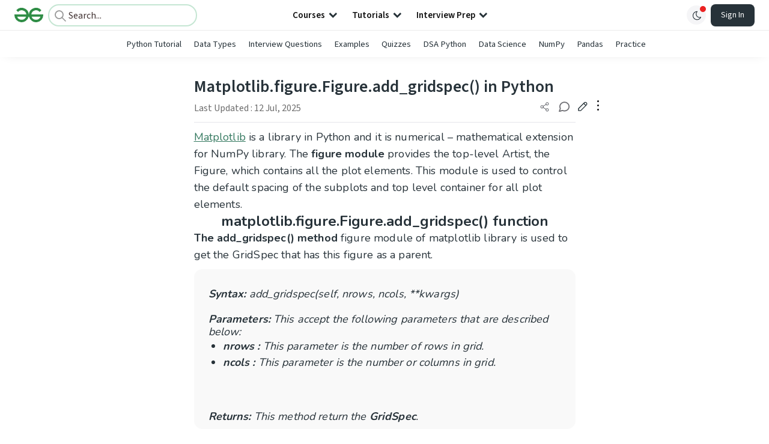

--- FILE ---
content_type: text/html; charset=utf-8
request_url: https://www.google.com/recaptcha/api2/anchor?ar=1&k=6LdMFNUZAAAAAIuRtzg0piOT-qXCbDF-iQiUi9KY&co=aHR0cHM6Ly93d3cuZ2Vla3Nmb3JnZWVrcy5vcmc6NDQz&hl=en&type=image&v=PoyoqOPhxBO7pBk68S4YbpHZ&theme=light&size=invisible&badge=bottomright&anchor-ms=20000&execute-ms=30000&cb=jmup2w4l23go
body_size: 48815
content:
<!DOCTYPE HTML><html dir="ltr" lang="en"><head><meta http-equiv="Content-Type" content="text/html; charset=UTF-8">
<meta http-equiv="X-UA-Compatible" content="IE=edge">
<title>reCAPTCHA</title>
<style type="text/css">
/* cyrillic-ext */
@font-face {
  font-family: 'Roboto';
  font-style: normal;
  font-weight: 400;
  font-stretch: 100%;
  src: url(//fonts.gstatic.com/s/roboto/v48/KFO7CnqEu92Fr1ME7kSn66aGLdTylUAMa3GUBHMdazTgWw.woff2) format('woff2');
  unicode-range: U+0460-052F, U+1C80-1C8A, U+20B4, U+2DE0-2DFF, U+A640-A69F, U+FE2E-FE2F;
}
/* cyrillic */
@font-face {
  font-family: 'Roboto';
  font-style: normal;
  font-weight: 400;
  font-stretch: 100%;
  src: url(//fonts.gstatic.com/s/roboto/v48/KFO7CnqEu92Fr1ME7kSn66aGLdTylUAMa3iUBHMdazTgWw.woff2) format('woff2');
  unicode-range: U+0301, U+0400-045F, U+0490-0491, U+04B0-04B1, U+2116;
}
/* greek-ext */
@font-face {
  font-family: 'Roboto';
  font-style: normal;
  font-weight: 400;
  font-stretch: 100%;
  src: url(//fonts.gstatic.com/s/roboto/v48/KFO7CnqEu92Fr1ME7kSn66aGLdTylUAMa3CUBHMdazTgWw.woff2) format('woff2');
  unicode-range: U+1F00-1FFF;
}
/* greek */
@font-face {
  font-family: 'Roboto';
  font-style: normal;
  font-weight: 400;
  font-stretch: 100%;
  src: url(//fonts.gstatic.com/s/roboto/v48/KFO7CnqEu92Fr1ME7kSn66aGLdTylUAMa3-UBHMdazTgWw.woff2) format('woff2');
  unicode-range: U+0370-0377, U+037A-037F, U+0384-038A, U+038C, U+038E-03A1, U+03A3-03FF;
}
/* math */
@font-face {
  font-family: 'Roboto';
  font-style: normal;
  font-weight: 400;
  font-stretch: 100%;
  src: url(//fonts.gstatic.com/s/roboto/v48/KFO7CnqEu92Fr1ME7kSn66aGLdTylUAMawCUBHMdazTgWw.woff2) format('woff2');
  unicode-range: U+0302-0303, U+0305, U+0307-0308, U+0310, U+0312, U+0315, U+031A, U+0326-0327, U+032C, U+032F-0330, U+0332-0333, U+0338, U+033A, U+0346, U+034D, U+0391-03A1, U+03A3-03A9, U+03B1-03C9, U+03D1, U+03D5-03D6, U+03F0-03F1, U+03F4-03F5, U+2016-2017, U+2034-2038, U+203C, U+2040, U+2043, U+2047, U+2050, U+2057, U+205F, U+2070-2071, U+2074-208E, U+2090-209C, U+20D0-20DC, U+20E1, U+20E5-20EF, U+2100-2112, U+2114-2115, U+2117-2121, U+2123-214F, U+2190, U+2192, U+2194-21AE, U+21B0-21E5, U+21F1-21F2, U+21F4-2211, U+2213-2214, U+2216-22FF, U+2308-230B, U+2310, U+2319, U+231C-2321, U+2336-237A, U+237C, U+2395, U+239B-23B7, U+23D0, U+23DC-23E1, U+2474-2475, U+25AF, U+25B3, U+25B7, U+25BD, U+25C1, U+25CA, U+25CC, U+25FB, U+266D-266F, U+27C0-27FF, U+2900-2AFF, U+2B0E-2B11, U+2B30-2B4C, U+2BFE, U+3030, U+FF5B, U+FF5D, U+1D400-1D7FF, U+1EE00-1EEFF;
}
/* symbols */
@font-face {
  font-family: 'Roboto';
  font-style: normal;
  font-weight: 400;
  font-stretch: 100%;
  src: url(//fonts.gstatic.com/s/roboto/v48/KFO7CnqEu92Fr1ME7kSn66aGLdTylUAMaxKUBHMdazTgWw.woff2) format('woff2');
  unicode-range: U+0001-000C, U+000E-001F, U+007F-009F, U+20DD-20E0, U+20E2-20E4, U+2150-218F, U+2190, U+2192, U+2194-2199, U+21AF, U+21E6-21F0, U+21F3, U+2218-2219, U+2299, U+22C4-22C6, U+2300-243F, U+2440-244A, U+2460-24FF, U+25A0-27BF, U+2800-28FF, U+2921-2922, U+2981, U+29BF, U+29EB, U+2B00-2BFF, U+4DC0-4DFF, U+FFF9-FFFB, U+10140-1018E, U+10190-1019C, U+101A0, U+101D0-101FD, U+102E0-102FB, U+10E60-10E7E, U+1D2C0-1D2D3, U+1D2E0-1D37F, U+1F000-1F0FF, U+1F100-1F1AD, U+1F1E6-1F1FF, U+1F30D-1F30F, U+1F315, U+1F31C, U+1F31E, U+1F320-1F32C, U+1F336, U+1F378, U+1F37D, U+1F382, U+1F393-1F39F, U+1F3A7-1F3A8, U+1F3AC-1F3AF, U+1F3C2, U+1F3C4-1F3C6, U+1F3CA-1F3CE, U+1F3D4-1F3E0, U+1F3ED, U+1F3F1-1F3F3, U+1F3F5-1F3F7, U+1F408, U+1F415, U+1F41F, U+1F426, U+1F43F, U+1F441-1F442, U+1F444, U+1F446-1F449, U+1F44C-1F44E, U+1F453, U+1F46A, U+1F47D, U+1F4A3, U+1F4B0, U+1F4B3, U+1F4B9, U+1F4BB, U+1F4BF, U+1F4C8-1F4CB, U+1F4D6, U+1F4DA, U+1F4DF, U+1F4E3-1F4E6, U+1F4EA-1F4ED, U+1F4F7, U+1F4F9-1F4FB, U+1F4FD-1F4FE, U+1F503, U+1F507-1F50B, U+1F50D, U+1F512-1F513, U+1F53E-1F54A, U+1F54F-1F5FA, U+1F610, U+1F650-1F67F, U+1F687, U+1F68D, U+1F691, U+1F694, U+1F698, U+1F6AD, U+1F6B2, U+1F6B9-1F6BA, U+1F6BC, U+1F6C6-1F6CF, U+1F6D3-1F6D7, U+1F6E0-1F6EA, U+1F6F0-1F6F3, U+1F6F7-1F6FC, U+1F700-1F7FF, U+1F800-1F80B, U+1F810-1F847, U+1F850-1F859, U+1F860-1F887, U+1F890-1F8AD, U+1F8B0-1F8BB, U+1F8C0-1F8C1, U+1F900-1F90B, U+1F93B, U+1F946, U+1F984, U+1F996, U+1F9E9, U+1FA00-1FA6F, U+1FA70-1FA7C, U+1FA80-1FA89, U+1FA8F-1FAC6, U+1FACE-1FADC, U+1FADF-1FAE9, U+1FAF0-1FAF8, U+1FB00-1FBFF;
}
/* vietnamese */
@font-face {
  font-family: 'Roboto';
  font-style: normal;
  font-weight: 400;
  font-stretch: 100%;
  src: url(//fonts.gstatic.com/s/roboto/v48/KFO7CnqEu92Fr1ME7kSn66aGLdTylUAMa3OUBHMdazTgWw.woff2) format('woff2');
  unicode-range: U+0102-0103, U+0110-0111, U+0128-0129, U+0168-0169, U+01A0-01A1, U+01AF-01B0, U+0300-0301, U+0303-0304, U+0308-0309, U+0323, U+0329, U+1EA0-1EF9, U+20AB;
}
/* latin-ext */
@font-face {
  font-family: 'Roboto';
  font-style: normal;
  font-weight: 400;
  font-stretch: 100%;
  src: url(//fonts.gstatic.com/s/roboto/v48/KFO7CnqEu92Fr1ME7kSn66aGLdTylUAMa3KUBHMdazTgWw.woff2) format('woff2');
  unicode-range: U+0100-02BA, U+02BD-02C5, U+02C7-02CC, U+02CE-02D7, U+02DD-02FF, U+0304, U+0308, U+0329, U+1D00-1DBF, U+1E00-1E9F, U+1EF2-1EFF, U+2020, U+20A0-20AB, U+20AD-20C0, U+2113, U+2C60-2C7F, U+A720-A7FF;
}
/* latin */
@font-face {
  font-family: 'Roboto';
  font-style: normal;
  font-weight: 400;
  font-stretch: 100%;
  src: url(//fonts.gstatic.com/s/roboto/v48/KFO7CnqEu92Fr1ME7kSn66aGLdTylUAMa3yUBHMdazQ.woff2) format('woff2');
  unicode-range: U+0000-00FF, U+0131, U+0152-0153, U+02BB-02BC, U+02C6, U+02DA, U+02DC, U+0304, U+0308, U+0329, U+2000-206F, U+20AC, U+2122, U+2191, U+2193, U+2212, U+2215, U+FEFF, U+FFFD;
}
/* cyrillic-ext */
@font-face {
  font-family: 'Roboto';
  font-style: normal;
  font-weight: 500;
  font-stretch: 100%;
  src: url(//fonts.gstatic.com/s/roboto/v48/KFO7CnqEu92Fr1ME7kSn66aGLdTylUAMa3GUBHMdazTgWw.woff2) format('woff2');
  unicode-range: U+0460-052F, U+1C80-1C8A, U+20B4, U+2DE0-2DFF, U+A640-A69F, U+FE2E-FE2F;
}
/* cyrillic */
@font-face {
  font-family: 'Roboto';
  font-style: normal;
  font-weight: 500;
  font-stretch: 100%;
  src: url(//fonts.gstatic.com/s/roboto/v48/KFO7CnqEu92Fr1ME7kSn66aGLdTylUAMa3iUBHMdazTgWw.woff2) format('woff2');
  unicode-range: U+0301, U+0400-045F, U+0490-0491, U+04B0-04B1, U+2116;
}
/* greek-ext */
@font-face {
  font-family: 'Roboto';
  font-style: normal;
  font-weight: 500;
  font-stretch: 100%;
  src: url(//fonts.gstatic.com/s/roboto/v48/KFO7CnqEu92Fr1ME7kSn66aGLdTylUAMa3CUBHMdazTgWw.woff2) format('woff2');
  unicode-range: U+1F00-1FFF;
}
/* greek */
@font-face {
  font-family: 'Roboto';
  font-style: normal;
  font-weight: 500;
  font-stretch: 100%;
  src: url(//fonts.gstatic.com/s/roboto/v48/KFO7CnqEu92Fr1ME7kSn66aGLdTylUAMa3-UBHMdazTgWw.woff2) format('woff2');
  unicode-range: U+0370-0377, U+037A-037F, U+0384-038A, U+038C, U+038E-03A1, U+03A3-03FF;
}
/* math */
@font-face {
  font-family: 'Roboto';
  font-style: normal;
  font-weight: 500;
  font-stretch: 100%;
  src: url(//fonts.gstatic.com/s/roboto/v48/KFO7CnqEu92Fr1ME7kSn66aGLdTylUAMawCUBHMdazTgWw.woff2) format('woff2');
  unicode-range: U+0302-0303, U+0305, U+0307-0308, U+0310, U+0312, U+0315, U+031A, U+0326-0327, U+032C, U+032F-0330, U+0332-0333, U+0338, U+033A, U+0346, U+034D, U+0391-03A1, U+03A3-03A9, U+03B1-03C9, U+03D1, U+03D5-03D6, U+03F0-03F1, U+03F4-03F5, U+2016-2017, U+2034-2038, U+203C, U+2040, U+2043, U+2047, U+2050, U+2057, U+205F, U+2070-2071, U+2074-208E, U+2090-209C, U+20D0-20DC, U+20E1, U+20E5-20EF, U+2100-2112, U+2114-2115, U+2117-2121, U+2123-214F, U+2190, U+2192, U+2194-21AE, U+21B0-21E5, U+21F1-21F2, U+21F4-2211, U+2213-2214, U+2216-22FF, U+2308-230B, U+2310, U+2319, U+231C-2321, U+2336-237A, U+237C, U+2395, U+239B-23B7, U+23D0, U+23DC-23E1, U+2474-2475, U+25AF, U+25B3, U+25B7, U+25BD, U+25C1, U+25CA, U+25CC, U+25FB, U+266D-266F, U+27C0-27FF, U+2900-2AFF, U+2B0E-2B11, U+2B30-2B4C, U+2BFE, U+3030, U+FF5B, U+FF5D, U+1D400-1D7FF, U+1EE00-1EEFF;
}
/* symbols */
@font-face {
  font-family: 'Roboto';
  font-style: normal;
  font-weight: 500;
  font-stretch: 100%;
  src: url(//fonts.gstatic.com/s/roboto/v48/KFO7CnqEu92Fr1ME7kSn66aGLdTylUAMaxKUBHMdazTgWw.woff2) format('woff2');
  unicode-range: U+0001-000C, U+000E-001F, U+007F-009F, U+20DD-20E0, U+20E2-20E4, U+2150-218F, U+2190, U+2192, U+2194-2199, U+21AF, U+21E6-21F0, U+21F3, U+2218-2219, U+2299, U+22C4-22C6, U+2300-243F, U+2440-244A, U+2460-24FF, U+25A0-27BF, U+2800-28FF, U+2921-2922, U+2981, U+29BF, U+29EB, U+2B00-2BFF, U+4DC0-4DFF, U+FFF9-FFFB, U+10140-1018E, U+10190-1019C, U+101A0, U+101D0-101FD, U+102E0-102FB, U+10E60-10E7E, U+1D2C0-1D2D3, U+1D2E0-1D37F, U+1F000-1F0FF, U+1F100-1F1AD, U+1F1E6-1F1FF, U+1F30D-1F30F, U+1F315, U+1F31C, U+1F31E, U+1F320-1F32C, U+1F336, U+1F378, U+1F37D, U+1F382, U+1F393-1F39F, U+1F3A7-1F3A8, U+1F3AC-1F3AF, U+1F3C2, U+1F3C4-1F3C6, U+1F3CA-1F3CE, U+1F3D4-1F3E0, U+1F3ED, U+1F3F1-1F3F3, U+1F3F5-1F3F7, U+1F408, U+1F415, U+1F41F, U+1F426, U+1F43F, U+1F441-1F442, U+1F444, U+1F446-1F449, U+1F44C-1F44E, U+1F453, U+1F46A, U+1F47D, U+1F4A3, U+1F4B0, U+1F4B3, U+1F4B9, U+1F4BB, U+1F4BF, U+1F4C8-1F4CB, U+1F4D6, U+1F4DA, U+1F4DF, U+1F4E3-1F4E6, U+1F4EA-1F4ED, U+1F4F7, U+1F4F9-1F4FB, U+1F4FD-1F4FE, U+1F503, U+1F507-1F50B, U+1F50D, U+1F512-1F513, U+1F53E-1F54A, U+1F54F-1F5FA, U+1F610, U+1F650-1F67F, U+1F687, U+1F68D, U+1F691, U+1F694, U+1F698, U+1F6AD, U+1F6B2, U+1F6B9-1F6BA, U+1F6BC, U+1F6C6-1F6CF, U+1F6D3-1F6D7, U+1F6E0-1F6EA, U+1F6F0-1F6F3, U+1F6F7-1F6FC, U+1F700-1F7FF, U+1F800-1F80B, U+1F810-1F847, U+1F850-1F859, U+1F860-1F887, U+1F890-1F8AD, U+1F8B0-1F8BB, U+1F8C0-1F8C1, U+1F900-1F90B, U+1F93B, U+1F946, U+1F984, U+1F996, U+1F9E9, U+1FA00-1FA6F, U+1FA70-1FA7C, U+1FA80-1FA89, U+1FA8F-1FAC6, U+1FACE-1FADC, U+1FADF-1FAE9, U+1FAF0-1FAF8, U+1FB00-1FBFF;
}
/* vietnamese */
@font-face {
  font-family: 'Roboto';
  font-style: normal;
  font-weight: 500;
  font-stretch: 100%;
  src: url(//fonts.gstatic.com/s/roboto/v48/KFO7CnqEu92Fr1ME7kSn66aGLdTylUAMa3OUBHMdazTgWw.woff2) format('woff2');
  unicode-range: U+0102-0103, U+0110-0111, U+0128-0129, U+0168-0169, U+01A0-01A1, U+01AF-01B0, U+0300-0301, U+0303-0304, U+0308-0309, U+0323, U+0329, U+1EA0-1EF9, U+20AB;
}
/* latin-ext */
@font-face {
  font-family: 'Roboto';
  font-style: normal;
  font-weight: 500;
  font-stretch: 100%;
  src: url(//fonts.gstatic.com/s/roboto/v48/KFO7CnqEu92Fr1ME7kSn66aGLdTylUAMa3KUBHMdazTgWw.woff2) format('woff2');
  unicode-range: U+0100-02BA, U+02BD-02C5, U+02C7-02CC, U+02CE-02D7, U+02DD-02FF, U+0304, U+0308, U+0329, U+1D00-1DBF, U+1E00-1E9F, U+1EF2-1EFF, U+2020, U+20A0-20AB, U+20AD-20C0, U+2113, U+2C60-2C7F, U+A720-A7FF;
}
/* latin */
@font-face {
  font-family: 'Roboto';
  font-style: normal;
  font-weight: 500;
  font-stretch: 100%;
  src: url(//fonts.gstatic.com/s/roboto/v48/KFO7CnqEu92Fr1ME7kSn66aGLdTylUAMa3yUBHMdazQ.woff2) format('woff2');
  unicode-range: U+0000-00FF, U+0131, U+0152-0153, U+02BB-02BC, U+02C6, U+02DA, U+02DC, U+0304, U+0308, U+0329, U+2000-206F, U+20AC, U+2122, U+2191, U+2193, U+2212, U+2215, U+FEFF, U+FFFD;
}
/* cyrillic-ext */
@font-face {
  font-family: 'Roboto';
  font-style: normal;
  font-weight: 900;
  font-stretch: 100%;
  src: url(//fonts.gstatic.com/s/roboto/v48/KFO7CnqEu92Fr1ME7kSn66aGLdTylUAMa3GUBHMdazTgWw.woff2) format('woff2');
  unicode-range: U+0460-052F, U+1C80-1C8A, U+20B4, U+2DE0-2DFF, U+A640-A69F, U+FE2E-FE2F;
}
/* cyrillic */
@font-face {
  font-family: 'Roboto';
  font-style: normal;
  font-weight: 900;
  font-stretch: 100%;
  src: url(//fonts.gstatic.com/s/roboto/v48/KFO7CnqEu92Fr1ME7kSn66aGLdTylUAMa3iUBHMdazTgWw.woff2) format('woff2');
  unicode-range: U+0301, U+0400-045F, U+0490-0491, U+04B0-04B1, U+2116;
}
/* greek-ext */
@font-face {
  font-family: 'Roboto';
  font-style: normal;
  font-weight: 900;
  font-stretch: 100%;
  src: url(//fonts.gstatic.com/s/roboto/v48/KFO7CnqEu92Fr1ME7kSn66aGLdTylUAMa3CUBHMdazTgWw.woff2) format('woff2');
  unicode-range: U+1F00-1FFF;
}
/* greek */
@font-face {
  font-family: 'Roboto';
  font-style: normal;
  font-weight: 900;
  font-stretch: 100%;
  src: url(//fonts.gstatic.com/s/roboto/v48/KFO7CnqEu92Fr1ME7kSn66aGLdTylUAMa3-UBHMdazTgWw.woff2) format('woff2');
  unicode-range: U+0370-0377, U+037A-037F, U+0384-038A, U+038C, U+038E-03A1, U+03A3-03FF;
}
/* math */
@font-face {
  font-family: 'Roboto';
  font-style: normal;
  font-weight: 900;
  font-stretch: 100%;
  src: url(//fonts.gstatic.com/s/roboto/v48/KFO7CnqEu92Fr1ME7kSn66aGLdTylUAMawCUBHMdazTgWw.woff2) format('woff2');
  unicode-range: U+0302-0303, U+0305, U+0307-0308, U+0310, U+0312, U+0315, U+031A, U+0326-0327, U+032C, U+032F-0330, U+0332-0333, U+0338, U+033A, U+0346, U+034D, U+0391-03A1, U+03A3-03A9, U+03B1-03C9, U+03D1, U+03D5-03D6, U+03F0-03F1, U+03F4-03F5, U+2016-2017, U+2034-2038, U+203C, U+2040, U+2043, U+2047, U+2050, U+2057, U+205F, U+2070-2071, U+2074-208E, U+2090-209C, U+20D0-20DC, U+20E1, U+20E5-20EF, U+2100-2112, U+2114-2115, U+2117-2121, U+2123-214F, U+2190, U+2192, U+2194-21AE, U+21B0-21E5, U+21F1-21F2, U+21F4-2211, U+2213-2214, U+2216-22FF, U+2308-230B, U+2310, U+2319, U+231C-2321, U+2336-237A, U+237C, U+2395, U+239B-23B7, U+23D0, U+23DC-23E1, U+2474-2475, U+25AF, U+25B3, U+25B7, U+25BD, U+25C1, U+25CA, U+25CC, U+25FB, U+266D-266F, U+27C0-27FF, U+2900-2AFF, U+2B0E-2B11, U+2B30-2B4C, U+2BFE, U+3030, U+FF5B, U+FF5D, U+1D400-1D7FF, U+1EE00-1EEFF;
}
/* symbols */
@font-face {
  font-family: 'Roboto';
  font-style: normal;
  font-weight: 900;
  font-stretch: 100%;
  src: url(//fonts.gstatic.com/s/roboto/v48/KFO7CnqEu92Fr1ME7kSn66aGLdTylUAMaxKUBHMdazTgWw.woff2) format('woff2');
  unicode-range: U+0001-000C, U+000E-001F, U+007F-009F, U+20DD-20E0, U+20E2-20E4, U+2150-218F, U+2190, U+2192, U+2194-2199, U+21AF, U+21E6-21F0, U+21F3, U+2218-2219, U+2299, U+22C4-22C6, U+2300-243F, U+2440-244A, U+2460-24FF, U+25A0-27BF, U+2800-28FF, U+2921-2922, U+2981, U+29BF, U+29EB, U+2B00-2BFF, U+4DC0-4DFF, U+FFF9-FFFB, U+10140-1018E, U+10190-1019C, U+101A0, U+101D0-101FD, U+102E0-102FB, U+10E60-10E7E, U+1D2C0-1D2D3, U+1D2E0-1D37F, U+1F000-1F0FF, U+1F100-1F1AD, U+1F1E6-1F1FF, U+1F30D-1F30F, U+1F315, U+1F31C, U+1F31E, U+1F320-1F32C, U+1F336, U+1F378, U+1F37D, U+1F382, U+1F393-1F39F, U+1F3A7-1F3A8, U+1F3AC-1F3AF, U+1F3C2, U+1F3C4-1F3C6, U+1F3CA-1F3CE, U+1F3D4-1F3E0, U+1F3ED, U+1F3F1-1F3F3, U+1F3F5-1F3F7, U+1F408, U+1F415, U+1F41F, U+1F426, U+1F43F, U+1F441-1F442, U+1F444, U+1F446-1F449, U+1F44C-1F44E, U+1F453, U+1F46A, U+1F47D, U+1F4A3, U+1F4B0, U+1F4B3, U+1F4B9, U+1F4BB, U+1F4BF, U+1F4C8-1F4CB, U+1F4D6, U+1F4DA, U+1F4DF, U+1F4E3-1F4E6, U+1F4EA-1F4ED, U+1F4F7, U+1F4F9-1F4FB, U+1F4FD-1F4FE, U+1F503, U+1F507-1F50B, U+1F50D, U+1F512-1F513, U+1F53E-1F54A, U+1F54F-1F5FA, U+1F610, U+1F650-1F67F, U+1F687, U+1F68D, U+1F691, U+1F694, U+1F698, U+1F6AD, U+1F6B2, U+1F6B9-1F6BA, U+1F6BC, U+1F6C6-1F6CF, U+1F6D3-1F6D7, U+1F6E0-1F6EA, U+1F6F0-1F6F3, U+1F6F7-1F6FC, U+1F700-1F7FF, U+1F800-1F80B, U+1F810-1F847, U+1F850-1F859, U+1F860-1F887, U+1F890-1F8AD, U+1F8B0-1F8BB, U+1F8C0-1F8C1, U+1F900-1F90B, U+1F93B, U+1F946, U+1F984, U+1F996, U+1F9E9, U+1FA00-1FA6F, U+1FA70-1FA7C, U+1FA80-1FA89, U+1FA8F-1FAC6, U+1FACE-1FADC, U+1FADF-1FAE9, U+1FAF0-1FAF8, U+1FB00-1FBFF;
}
/* vietnamese */
@font-face {
  font-family: 'Roboto';
  font-style: normal;
  font-weight: 900;
  font-stretch: 100%;
  src: url(//fonts.gstatic.com/s/roboto/v48/KFO7CnqEu92Fr1ME7kSn66aGLdTylUAMa3OUBHMdazTgWw.woff2) format('woff2');
  unicode-range: U+0102-0103, U+0110-0111, U+0128-0129, U+0168-0169, U+01A0-01A1, U+01AF-01B0, U+0300-0301, U+0303-0304, U+0308-0309, U+0323, U+0329, U+1EA0-1EF9, U+20AB;
}
/* latin-ext */
@font-face {
  font-family: 'Roboto';
  font-style: normal;
  font-weight: 900;
  font-stretch: 100%;
  src: url(//fonts.gstatic.com/s/roboto/v48/KFO7CnqEu92Fr1ME7kSn66aGLdTylUAMa3KUBHMdazTgWw.woff2) format('woff2');
  unicode-range: U+0100-02BA, U+02BD-02C5, U+02C7-02CC, U+02CE-02D7, U+02DD-02FF, U+0304, U+0308, U+0329, U+1D00-1DBF, U+1E00-1E9F, U+1EF2-1EFF, U+2020, U+20A0-20AB, U+20AD-20C0, U+2113, U+2C60-2C7F, U+A720-A7FF;
}
/* latin */
@font-face {
  font-family: 'Roboto';
  font-style: normal;
  font-weight: 900;
  font-stretch: 100%;
  src: url(//fonts.gstatic.com/s/roboto/v48/KFO7CnqEu92Fr1ME7kSn66aGLdTylUAMa3yUBHMdazQ.woff2) format('woff2');
  unicode-range: U+0000-00FF, U+0131, U+0152-0153, U+02BB-02BC, U+02C6, U+02DA, U+02DC, U+0304, U+0308, U+0329, U+2000-206F, U+20AC, U+2122, U+2191, U+2193, U+2212, U+2215, U+FEFF, U+FFFD;
}

</style>
<link rel="stylesheet" type="text/css" href="https://www.gstatic.com/recaptcha/releases/PoyoqOPhxBO7pBk68S4YbpHZ/styles__ltr.css">
<script nonce="ioy41b5y2PKxSQ8ipk19Jg" type="text/javascript">window['__recaptcha_api'] = 'https://www.google.com/recaptcha/api2/';</script>
<script type="text/javascript" src="https://www.gstatic.com/recaptcha/releases/PoyoqOPhxBO7pBk68S4YbpHZ/recaptcha__en.js" nonce="ioy41b5y2PKxSQ8ipk19Jg">
      
    </script></head>
<body><div id="rc-anchor-alert" class="rc-anchor-alert"></div>
<input type="hidden" id="recaptcha-token" value="[base64]">
<script type="text/javascript" nonce="ioy41b5y2PKxSQ8ipk19Jg">
      recaptcha.anchor.Main.init("[\x22ainput\x22,[\x22bgdata\x22,\x22\x22,\[base64]/[base64]/[base64]/[base64]/[base64]/UltsKytdPUU6KEU8MjA0OD9SW2wrK109RT4+NnwxOTI6KChFJjY0NTEyKT09NTUyOTYmJk0rMTxjLmxlbmd0aCYmKGMuY2hhckNvZGVBdChNKzEpJjY0NTEyKT09NTYzMjA/[base64]/[base64]/[base64]/[base64]/[base64]/[base64]/[base64]\x22,\[base64]\\u003d\x22,\[base64]/ChFU5wrnDk8Onw7bDlxjDtxdfOBV0fMKRwrscJMOfw61uwqZNOcKkwpHDlsO/w64lw5HCkQ9fFhvCicOmw5xRdsKbw6TDlMK+w6LChhoAwpx4Sgw1XHouw4Bqwpllw4RGNsKMO8O4w6zDmGxZKcOuw7/Di8O3BE9Jw43CnmrDskXDijXCp8KfRiJdNcOucMOzw4hyw5bCmXjCr8Ocw6rCnMOaw5MQc2BEb8OHZQnCjcOrFww5w7UqwoXDtcOXw5/CqcOHwpHCgzdlw6HCnsK9woxSwofDghh4woTDtsK1w4BfwpUOAcKyDcOWw6HDs3pkTR9Two7DksKewrPCrF3Dtm3DpyTCh1HCmxjDsG0YwrY2YiHCpcK8w5LClMKuwqdiAT3CmcKKw4/DtXhBOsKCw6fCvyBQwrZcGVwQwoA6KFvDvmM9w5AcMlx3wpPChVQ5wrZbHcKBdQTDrUzCpcONw7HDm8K7a8K9wp8UwqHCs8Kwwp1mJcOMwq7CmMKZEMKwZRPDo8OyHw/Dvlh/P8K0wqPChcOMRMKPdcKSwpzCqV/DrxjDqATCqQzCjcOHPAs0w5Viw4vDssKiK3nDtGHCnQEUw7nCusK2CMKHwpMnw71jwoLCpsOoScOgBWjCjMKUw7PDiR/CqWDDjcKyw51XKsOcRWMPVMK6BsKAEMK7F1g+EsK9wrQ0HHfCoMKZTcOEw7sbwr8oU2tzw7tvworDm8KxccKVwpA1w4vDo8KpwrPDuVgqacKuwrfDsVzDrcOZw5c3wq9twprCm8O/w6zCnTxew7BvwpNTw5rCrD/Dn2JKTFFFGcKzwqMXT8Oaw4jDjG3DnMOEw6xHacO2SX3CscKoHjIBXh8iwphAwoVNXVLDvcOmcnfDqsKOF3I4wp1IMcOQw6rCrjbCmVvCrivDs8KWwr7Co8O7QMKVTn3Dv0lmw5tDVMO9w70/w6cdFsOMISbDrcKfXMKowqTDj8KIZmwnIMK+wqzDqkNTwofComnCvMOYZ8O0BQvDqTXDnxLCgsOKEnLDkB47wrZ1KkVUNMOAw6NGDcKPw7HCkkbCp1HCrsKOw5DDtglDw6PDu113EsOnwp7Dgx/[base64]/[base64]/DmG3DocKDw7fCicKvOkrCmkXDvzvCqMOEPEHDmD0sOTDCnG0Iwo3DhMOpQkPDqRl7w63Ck8K3wrDClMKzaSFFVk1LH8Oewp0gG8OOOTkiw7g8wpnCkBTDocKJw4ciZj9iw4R4wpdDw6/DuUvDrcOyw7hjwrwzw6TCinR8NTfDgzbCsjdiEzRDSsOzwoc0EsO+w6jDjsOuNMKgw7jCu8KrHUpNMifClsOow7c1OkXCu1ZvEmY/[base64]/wpdTHhdoc2NmdU9iGEzCkirCo8K9Dh7DrgLDrQvChTjDlCnDhDTCpzzDtcO+KsKwPXDDmMOvb25cPzRSXj3Cs14dYiVuRMK0w7zDoMOJS8OubMOiIcKhQRoxcUlDw4LCuMOUHkk5wo/DlwbDvcOFw7/[base64]/DlsKBwqIzwoPDqV3DjSNfbgFaHsK3WQIow4NJHsOow4FDwo13W0hww6QgwpnDj8OoCsKGw6LCoAPDmEN4RVHDtMKpJDNkw6zCsz3Cv8ORwpsKewDDhcOyElLCscOhHlwKW8KMWcO2w4BJbVLDh8Ogw5rCqy/[base64]/DsSRlYMKpVMK8QMOKGSDDpXvDg8OGwqTCpcKfwqHCrcK7FcOYw74QQMK9wq4awrnCkXgOwoltw6vClSzDqhUgGMOLE8OJUiB2wpIFe8KkL8OkeQxUCW3DuzLDiVXCrjTDn8O7Z8Owwr7DvytawowgTsKmXwvCvcOsw5pYIXdhw7k/w6wdbcO4wqkPKmPDvWE4wpxDwoEWdzAbw4nDiMKRWUjCkj/CjsORJcK3RcKaOFZkdcO4w7XCvMKrwrBzRMKGwqlAAi1DRSvDicKQwpFlwq4zBMKIw6RfI0VGAiHDqhY1wqTCkMKAwpnCq31ZwroYbwzDk8KnD1swwp/CmsKGSwwfLW7Dn8OWw5A0w4nDlcK+Flk6wp5KfsOGesKYYCjDhytIw7ZywrLDhcK/PsKEdQQPw5HCgFlgw6PDiMOCwo3ChkU4ZEnCrMO/w5AkJGZGI8KhCgJhw6Rbwow5cXjDiMOfO8OVwohzw49awpk3w7F6woo1w4PCs0jDlkd7BsKKKyEuQcOuB8O9SynCjC0pCEBYNyoOE8O0wrl1w5QIwrHDk8OjZcKHP8Orw6zCq8OsXmDDssKJw4HDiiA6w51jwqXCjcOjEMKEVsKHAiZow7Z3WcOETVQ/wqHCqgXDml46wqxOCGPDnMK7PDY9EgLCgMOTwoEvbMKAw5HCsMKIwp7CkidYBWfCgcO/wrfDj158wr3DhsOuw4caw6HCrMKXwoDCgcKKaRs2woTCuFHCplAgwrzCtsKawogTI8K/w5ReBcKBwqgkHsK+wqTCtcKAXcOWOcKow63CrUrCsMKdw5klQcO9N8K9WsODw63DssOTB8KxMEzDuWEqw4Z0w5TDncORIMONNcO6IcO0FX4HQwvCmhvCg8KTFDBCw4o8w5jDl1RLNRfDrip1eMO2EsO7w4rDvMOQwpPCsS/DlVLDjRVew6nCsg/CiMOcwofDkCvDkcKiwpV2w490w78iw7c2KwvCjBfDp18Rw4PCmQ5YH8OOwplvwop7LsKkw73CtMOmDsKpwpDDmj3Cl37CsgfDg8O5BSslwqtXT35EwpDDjGwhBwTCncKeJ8KnIlPDmsOSUMK3fMKBTx/DkmPCpMOhSV8yfMOyZsKDw6bDoUTCoE4zwrnCl8OBecOkw7vCuXXDr8OWw53DlsKWDcOKwovDmgoUwrBtLsKew7/DhH1MbHDDhh5pw5rCqMKdVsO6w7/DtsKWMMKaw7RiUsOudsK1P8K7NzY/wpBCwqJgwpBUwp/Ds0J3wp5cYWDCuFIdw4TDvMOhEQ49TXt7cz/DjMOYwpnDij5Sw6EmTEl7MCNlw6h7CAFsJR5XUVXDlzZ5wq3CtAvCncKvwo7CuSd/[base64]/SMOKUcOyYgrDpcKwwrhowp7Duz3DlVXCmcKkwq0/UH8UAHPCtsOhwobDsCLChsKqY8KGQQoBRsK3wqtfG8KlwowHWcKqw4pqfcOkGcOVw6MgJcKyJ8OkwrrCiW1Cw7cGS1TDmE3Ck8KYwr/Dp0A+KRXDkcOgwrwjw6vDkMO5w5rDpz3ClBYuPGkBHMOMwoZ/[base64]/[base64]/Cv8Kew70FOMOVLcO2dsOZBMK8wrDCqwktw43CusKGNcKFw4wXC8O/DBlRAG9Lwqp1w6J3OsOhMV/[base64]/CiXzDlsOoWcOILMK8ayUUwpvCi18yw67Cm17Ci8OFccOGYjrCjcOYwrbDrcKNw5YEw5TCgsOQwqfCpUN9w7JUaHHDgcK1w4vCt8OaVzEENw03wpsIZsKFw51qDcOTw6XDl8Odwr/[base64]/[base64]/DgcKBdcKjGcOHwrIrwq/CnF3DgMO9DDouSMOPEMOjDXdYCFDCisOFdMKaw4gXCMKlwqNewrtTwp9ufcOVwrvCusO2w7RTE8KKRMOcaRXDj8KNwozDn8OewpHConJPJMKxwqbCuF8cw6DDj8OvBcOHw4zCusOfFWhJw7PDkjY1wpvCncOtQ3kNSMOASTrDosORwpTDkDF7EcKSE1LDocK+by1/R8OkSVNVw6DCjXYBw79tEC7Dk8K8wozCoMOwwrnDhcK+LcO5w5zDq8OOF8Oew6/DnsKfwrvDsms+EsOuwrXDksOJw60JFzQnb8KPw4PDkkZ6w6l/[base64]/DsMKMdifDuVxFT03DvibDqkjDqsOCwo1hwqlzPwjDqzA3wqrCmsOGw5hlfsKsaBPDuw3Dt8O/w4M+bcOOw6dpQ8OuwrLCusKDw6DDv8KDwqJTw450YMOQwpMJwovCjTljGcO8w4bCrg1jwp3CrMOdPilKw7N6wr3DocKjwpUOKcK+wroHwpfDjsORDMOAH8Oaw7goKwbCi8O3w49mDQnDp2DCq2M2w7/CokQQwrbCncKpE8KjD3k9wqDDu8KwC2fCvMO8MXrCkEDCtRTCtTgKdMO5I8KzfMOWw4hjwqkxwr/DhsK6wqnCmRLCp8OwwqQxw6nDmVLDnWQSaEo+RwnCucOaw5gbIsO8woJfw7AIwpk1R8K4w6vCrMOUbzBGHsONwpFXw5XCjidxFcOoRXjCmMO5LMOzdMObw5oQw51MRsODC8K5EsOuw47Di8Ktw7nCocOrOgfCvMOFwrMbw6/Ck3lewotywpLDhT0zwpTCu0p5wozDr8K9bxc4NsKKw7IqF0DDqhPDusKrwqQbwrnCgUTDoMKzw7YRXyU4wp8PwqLCp8OqV8O5wpHCt8Kkw70FwoXCp8Oew6xJIsKdwppWwpDCtyMZCwAYw4rDiiInw7HChcKBBcOhwqtpVsO/WcOmw48vwr/Ds8OiwrfDgEDDigPDjwfDnwnDhcKbV1HDkcOXw5thQHTDhivCoWnDjjDDrhwLwqLCs8KkL1o+wq0mw5TDqMOJwqNkUcKrCsOaw50Ywp0lU8Kqw6HDjcOEw4Z7JcOsGkjDpxPDt8K5BlrCjjZUIsOtwqoqw6/Cr8OWFCzCuCMLJ8KiBcOnUAU7wqM2NMO9ZMOoEsO6w7xWwox1G8KLw5I6eRBswoEoa8Ouwq4Vw7xDw5rCg35EO8O8wp04w4Qgw4vCicO/w5HCkMOwbcOERwsYwrB4b8Orw7/CnQLCo8OywoXCmcKBU13DgibDucKxH8O9eAozFB8nw5jDtsKKw7Ufwr85wqpsw5gxAGBZR3Arw6nDuFtKFsK2wpDDosKcJgfCssKQChU6wolWNMOcwp7DgcKjw59UAj8SwoBuSMKkDCjDm8K+wow2w6PCjMOvC8OkDcOgbsOaNsK0w7/[base64]/[base64]/DglQTS33DnzQwLcKnSMOoNljCsXTDnsKowpR7wqJSPSXCvMKtw6Y2LlnCoCPDmHQoOsOUw5fDvRhHwr3CqcO4OlIRw6rCsMOnbX3CpmAtw79GecKqccKdwojDvm7DtsKgworCuMK4wrBQVsOKwrbCmE8tw6HDq8OUYQ/[base64]/SnPCoMKEw4rDosOdw4JDAWTCvArCkzLDosOGCBHClSjCgcKIw61dwpHCi8KCd8KJwosAQANiwqPCjMK0egY6KsO4JsKuI3bDjcKHwpdkPcKhRxJcwqnCkMO2ccO1w6TCtXvCuW1xTHUrXlDCjMKfwqzCskY8bcOqA8OMw4zDjsOVIcOQw4w/ZMOpwpEhwp9twovCvcKrKMOgwpbChcKTFcOEwpXDocOXw4bDkmPDhihCw5VkM8KdwrnCg8KLbsKYw4jDv8OaBRo4w4fDmMODC8OtXMKZwrwBZ8K8GcKcw7lLdcKVdGkCw4fCqMKYUzlfDcKywpLDqRZKCwPChcOOKsOXQ2wXAWjDicKaNjNYa0w/EcKlaF3DhcOHY8KRNMO+wrXChcOCKDvCrVUww67DjcO5wpXCvMOUQ1fDhlDDl8KZwq0fdRzCvMOxw6/Dn8KGAsKKw6gXFH/[base64]/CkikGw5HCvsObwrzCugJ8cS5SdSPDkcOqKRwBwqxtVMOFw6B+ScOVBcKbw7LDpgfDmcOWwqHChT1qwojDhT/CkMO/RsKGw5nCrDtCw5knMsKew5ZWKUXColdhU8OIwonDmMOKw4jCjiB5wroxCw/DoynClkbDhcKdfjZuw43DsMO0wrzDhMK5wp7DksOgRTHDv8OQw4/DnyUTwpXCuCLDisKoZ8OEwrfCssOxJALCtR3DusOhMMKTw7/CrUJiwqHCtsKjw6xmGcKWH0/ChMKDb1xXw7nClBlmRMOEwoVBe8K1w6dzw4kmw4hMw6sYL8O/w77CscKOw7DDvsKBNAfDgELDl2nCvSxMwrLClxcnI8Kow7ZiJ8KCLjkBLC1MFsOSwqTDgcKkw5zCnsKoWMO5LGN7E8KhYG8fwpfDqMOqw6/CqMOiw7w7w7hhKMO/wrPCjQ/[base64]/Clyg3JsOlCQQaDMO0w5hawqxhw6HDh8OjaWlDwrcSSMOWwo9Qw7TCo0PCmXzCp18awofCoH99w4dcG0rCqBfDmcOWOsKBY283d8K9TsOdFkPDhz/Cp8K1eDTCt8Orw7/CoQcBXcK9csOlw61wYcOuw4fDtyMhw7DDhcKcIiLCrk7Cl8KCwpbDsl/CmBY6ecKnayjDhVXDqcO2w4cJPsKOSzkQf8KJw5XChRTDhcKUKsOKw4nDiMOcwo1jV2zDs07Dvn0Uw7BBwq7DiMKzw6PCtcOvw6/DpgJDesKfUXEAPmnDnHwowrvDugvCrUjCpcOxwqpuwpo/[base64]/wphJwr7CtcOrQwdFc8OKwrPCrcKZwq3Cjg8CCMOvI8K6ciIXbWPCoHYWw6DDqMOywqLCp8Kdw47ChcKJwrsuwpbDjRQtwqggPDByasKEw6PDoTvCqCbCrRJhw6zCisOWAVvCg3plcE/Cj0/CpkYTwoZowp7DiMKrw5rDlXXDscKOw67CmsKow4JqGcKsBMK8Mg53Klo/W8Kdw6lHwp1gwqYgw7k9w4Viw7Bvw5XDnMOdLyBJwoJcaD3DucK/O8KXw63Cl8KSJMO6CQXDgCDDiMKUdgDDmsKUwprCrcOxT8OgdcOPEMKzYz7CrMK3ZBAJwq11YsOCw7Jfwp3DrcKPaQ5bwollW8O+fcOgGR7CkDPDucK3CcKDcsOZf8Kod1J1w4ATwoMmw4JbTcOBw6/CrmbDp8OVw4HCs8Kgw77CmcKsw4PCqcOyw5PDtwtJci1Tb8KOwrYOaVDCoiHDhgrCosKHHcKMw6U4W8KBKMKNF8K2ZmU4BcOlJGlaCULClQnDshBrDcOZwrPDrsOJw6gRNH3DtV0cwojDkhHDnXwXwrjDlMKqKz3Du2HChcOQD2fDu1/Cs8OPMMOxY8Kew4jDusOawrckw7LCpcO1VCrCqxDCgGPCtWNnw5vDlmw7VWhWD8KSbMOsw4PCocKhDMORw4xFBMO1w6LDrcK2wpjDtMKGwrXClmTCjDjCvmRLHnDCgmnCmi/CssKnKMKteUoXDW3CosO6GF/Dj8K5w5DDvMO7ATwWw73DqQnDtcK+w5JLw4dwLsKsOsK2TMKlPSXDvmXCuMOSFGF+w7VVw7R2wr3DjlY8bWs+QMOtw7NrPyfCnMKeXcKzHsKhw4ldw4/DmTfCmmvCoAnDucOWCMKoByVlPT5qK8KfRsOUJMKgIkw6wpLCilPDgMKLVMKXwobDpsOIw6tNW8KCw5nCvCDCssKAwqPCtSkrwpRfwqvDvsK+w63CtGTDlR4Ew6/CrcKbw5cJwpvDsRNKwrXCiW5pFcOvCsOFw6JCw5A5w7vCnMOaTwdxw4oPw7PCoD/ChFTDsVTDkmMqwph/[base64]/Dow8OwoHCgBJbw7DCn00Bw4Ukw7Rdw5FRwpfCisOADMOkwr4eSXJjw4HDrFTCvsK9aHdewpfCnDUhO8KvfiAWNj9rCcO/[base64]/Ch2UfLcOwOMKVwqdHw7TCpsO8PMKLw6vCjHLDog/[base64]/CrMKuOMKMwq/CkcKWc8OtbsK0w7bDn8Okwpwnw5ELwoXDvnU1wpPChhPDl8KuwqMIw5zChsOVDm7Co8OwHwvDrF3CnsKlIAXCtcOrw5TDkFsAwrZ/[base64]/DpRQEw77Dtw3DuitWJl1Aw7LCuCDCnsKdVww2acOMCALCpsO5w5vDszbCgMO3VmlKw6dLwphJWDvCpTPDo8OYw68nwrbCqx/DhCRywr3DnycdGnscwpoEwrzDlcOBw4kAw5hEa8OydWQZIj9RaG7CkMKZw7QOwqxlw7TDgsOwF8K5ccKMIl7CoXPDhsK+Yw8RK3p2w5hIFVjDuMKnccKRwq/DjXrCksKDwpnDocKrwrDDiDrDg8KMfEjCg8Kpw77DtsO6w5bDnMO7JCfCs3HDrMOow5bCjMKTa8OLw57DqWYiJyU0c8OEUU9SPcO2KcO3KWNTwrvCr8K4QsKxX0gQwqLDgkEkw4cdCMKUwqrCvG8Jw4wqAsKNw7/CvMOkw7zCv8KJEMKoXhwOIRXDvcO5w44Vwo1xbHsqw6rDhlXDsMKQw4/ChMOEwqfDmsOIwrYof8K5WgvCt0vCh8OBwoJhRsKDAVLCuy/[base64]/dMObI8KSw75zNnhsCBQ1e11ywp3DsBgIMikPw4cxwo5GwpzDszBMEAtONkbCksKAw5hoXAIfdsOqwrXDpHjDlcOYCWDDjzNHVx9hwqHCvCgVwo41QUbCp8O1wr/DsBXCjCXDjC9Hw4rDq8KBw7wdw4hgRWzChsKjwrfDv8OzXMKCKsKCwptow7Q5LjfDtsKiw47Cuy4KIm/CsMOCDsKyw4BOw7zCrGRlT8OPeMOuP0bCumNfT3HDhQjCvsOuwpoaYsKFW8Kgwp5ZGMKBfMOkw6HCqCXCosO/[base64]/[base64]/w5/[base64]/[base64]/DjsOYU8Oiw40iPsKnwqMJw6HCrMKYV0VjwqMswptawpoWw4HDqMKhecKAwqJEYjbCmmUgw441aUAmwpk2wqbDscO/wp3CksOCwrkNwo1ECV/[base64]/CucO5w5cow6Fow5DCtwggwpTCjk7DrkbCgWbCnkMlw7HDrsK3I8KGwqlicl0PwobClcO0AXjCsUxVwq8yw6lbMsK/dmZ3Q8KSFk3DlV5VwoYSwqvDgMOSbMKGOMOiw7hHwqrCiMOmPsKGSMOzS8KvDVV6wqrCh8Kaby/CvEfDhMKpXUQ7Wh82JinCoMOTOcOtw5l5DMKXw51CBV7CmiDCoVLCun/[base64]/Cl8KZNBLDhGXDsMOFwqbCvcKpY8KCw6TCvg/CkMKOw49DwpUIPQDCmTExw7lVw4RbBmJWwr3CjcKFDMOcTgvChmcVwqnDlcOdw7TDpEtkw4PDt8KHAcONVDoATzvDoCIueMKVwqDDo2whNVtmS17DiEbDkkMUw65FannCpzjDv2pQO8OswqDCkG/DgsKebHVHw4B0fWN3w4LDvsOIw5sJw4Evw7xHwp3DkxQyd0jClHohd8ONNMKFwrHCpB/CmTHCgw54S8KOwoFZEBXCuMOxwrDCoirCucO+w4jDu0deRAjDhQbDgMKHwrBvwovCjUhwwq7Dgm0pw5rDq0szLcK2bsKJBcOBwrh7w7TDksORFzzDrzbDkjzCt3zDqAbDvFjCpAXCnMK1EMKqGsKKH8KcdGnCiGNlwo7CnUwCI14TDC/DiyfCgkbCrsKLQgQxw6dUwpMAw4HDpsOZJ2Msw4HDuMOkw6fDjsOIwpHDi8OcV2bCsQcOIMKnwp3DgFcrwosCcFHCsHpYw7jCs8OVfBvCo8O5fMO/w5nDsxEgMMOAwrTCgxFsDMO5w6Asw4tIw4rDvQTDrjwqMMO+w6Uuw40Bw6g8Q8OdeB7Do8KYw7c6QcKtY8KsKXTDtMKHDEUlw7omw4bCnMKVVA7CicOWTsOJacO6U8OVTMOia8O7wpPDihNzwqkhYMKtasOiw6dxw5gPTMOXFMO9XsOhFMOdw5J8PEPCjnfDicOywo/DmsOjQsKNw5vDo8OQwqJ5dMOmHMOhwrN9wqNTw7oFwpg6wrDCscOuw6XDuxx3esK/PMKBw5xPwozChcKHw5MdQT10w4rDnWtcLgXChFkkEcKjw6Y8wpfCohpuw7zDgyvDkMOKw4rDoMOSw5vCg8K2wopRe8KlJRLDtcOnM8KMVsKtwpcGw4jDgVAgw7LDj2h4w6DDi2xnIA3DkWnCgMK+wqfDp8Obw6dZDgVLw6zChsKlYcOIw4MbwqDDrcKxw5/DvsOwLcOWw77DiU98w4tbey8+wrkcR8OLAmUXw41owpDCtD9kwqTCgcKhMRQNdyjDly3ClMOzw5fCsMKtwr57XUtCw5PCpCvCnsKTb2Vkw53DgMK7w7sEHFoVwr/CmVvChsKLwpghWcKVTcKAwrzDnH/DssOZw5hZwpQ+I8OQw606dsK6w7rCm8K6wovCkWTDlcKbwopSwrZFwoJsJsOAw55ywoDCrDdQOW3DnsO0w5kkXBsew6LDoQ3DhsKqw5gpw43DnRrDnwxMEhbDgAjDoj8wCF/CjzfCiMKgwq7CusKnw5sabsOEUcOMw6bDswTDignCuSLDnF3DhlLCscK3w59awo9jw4ZbTAPCisOswrPDvcK+w6XCgHHDucKkwqRoPxhpw4Qrwp8NUF3Cj8Oew78tw6hhNDfDpcK4QcK2a116wotWMUXCjcKDwoTDucOsR3TCmRjCpsOpScKiIsKpw4TCscKQBll1wr/CocKmBcKTAwXDpnnCucOzwrwPJ0/[base64]/[base64]/CsEZ4KsKMVWjCkQfDin3Cp8KXcMONw5TDh8O7XsOnaWrCtsOIwrZVw50LIsOVwqPDpSfClcKebRN9wpcfwq/[base64]/DoMOTw4PCtMOHWh/ChMKVd8Kuc8KyOULChyXDusOywoDCqsObw6o/woXDkMOAwrrCtMOlbVBQO8KNw5lUw7vCiVJqWFTCrkVNZMOzw43Dh8OYw5MVY8KdPMOEYcKWw7zDvg1OK8KCw5TDs1jCg8OCQSU1wp7DnAwHMcOHUGfCs8KXw6s7woJLwrjDmjlmw6nDs8OLw4fDsjlgwqnCk8OXFjxcwoHCiMKVVsK/[base64]/CosKxw5hBG0ElDMODGXTCncKnwqfCqFBEJMOAdDvCgS9NwrrDh8OHSTnCuHh5w4vDjxzCuBN/G2PCsEwFKQkiI8Kqw5TCgz/Dr8K4B0YawoA6w4fCgxtdFsKtDl/Dogk6wrTCkn0kHMO4w7XCrwh1XA3DqsKkZj8FbCTDoj8Mw7lWw5Fof1pCw5AaIcOFasKmNzYUP1tJw7/DjcKqRzXDoScceTHCrWJSeMKYC8Odw6hHQFZGw78HwoXCpR3Ct8KfwoR4biPDpMKxVXzCqVsiw5dULDgsKiNDw6rDp8Obw7jDgMKyw6zDix/CsFxOPcOcwrNrD8KzPkTCmGFLw57ClMKVwovCgcOGw67CinHCjkXDtMKbwp12wpLDhcOteEYXZcOfwoTCly7Ckw7DiRbCj8KdYjduFx4iXm4Zw6QXw4RGwrzCoMKAwpUtw7LDt1/Dj1fDkypyL8K2FVp/CsKSVsKVwozDo8KwX2Jww5/DocK/[base64]/Fjdqw77DvcOuw7XDssKmw6s1ZMKXVsOHw4EiwoDDkXfCnsKdw5vDnX/Dr10kNArDscKxw6kOw4bCnFXCjMOXJcKkFcK7wrnCtcOtw4JwwqXCjyvDssKTw5LClSrCucOHK8OKOsOHQC/CksKqRMK1GGxcwotmw5XDgU/DvcOTw61owpo5XG9Ww5LDo8Oqw4/DqsOvwpPDusKVw7R/wqQaJMKSbMObw6/CrsKfw5nDmsOOwqshw6XDjilIdncwXsOuw6Akw4DCrkLDgQfDosO+wqbDqAzCvcOEwppOwpvDhW7DrmMww75QQMO7f8KDZ0LDqsK8w6UJJsKJYgQxa8OGwottw43CpHvDrMOjw5B+K1QBw5QeUHBmw6ZbcMOSI2/[base64]/Dgig0H8KSw5VWwonDmcOWCMOaQSHDt8Kuc8KjDcKkw6DCtcK3FhQgUcONw6jCrl7Di38Iwr8iSsKkw53Ch8OuGy84XMOzw53DnS85XcKpw67Ch1zDrcOlw5BmIHpewpjDkHDCsMKTw5smwovDsMK7wpbDjxtffGnCrMKwKcKHw4XCv8Khwr9rw5/CoMKrGVjDtcKBQQTCt8K9dQ/Cry/CpcO+dDHCrAPDmMOTw5pnYcKzWMKYLsKzIRHDssOLasOAMcODfMKTwpvDoMKyXi1Rw4vDj8OFFmvCicOGG8K9JMO0wqx9wrRSc8Kqw6/DpsOtSMOZNgHCvmvCncODwrQwwoFww4tfwp3Cs3jDn3DCmTXChh7Dh8O1d8OQwqfDrsOCwr7DlMO5w5LDvVYqB8ONVVHDnDkZw5nCuGN4w7dIPlHCnzfDmG/CgcOpf8ObT8OmUMO0TTR7BzcbwrJ8HMKzw4HCv2ICw74uw6zDvsK/SsKVwoVXw5zDuzHCtj87JzjDilfChS4lw6tKw5ZOYknCq8OQw7bChMK5w6cOw4bDu8O/[base64]/CsX/DsikAw4YCwq/DkcO/S0R3w5EZOsKTw7TDkMKrw5fClcKGw5TDkMO0BcO1wqA1wpjCiGrDrsKpVsO8Y8OIQQbCg2tMw4oRdMOxwpLDp1MCwq4bRsKbDBjDosK1w6VNwrLCpzAFw7/DpkJ+w4HDih0KwpgOw4JhI3TCl8OjOMO3w50uwqPDqsKbw7rCiFjDnMK2b8KYw6nDisKHUMOJwqvCqHLCnMOADFXDgFAaZsOfwovCusKvATlXw4d4wogCFnwhaMOrwpPCpsOcwpfCvlfDksOTwo9eEA7CjsKPYMKqwqTCvAkBwoDCtsKtwp0JFcK0wp9hdcOcZz/CoMK7Bl/DhhPCtjTCj3/DucOnw6tEwqjDkwxGKBBmw7bDqmjChzxBG3pDUcOyaMO1dnTDu8KcDGFFICTDnlLCi8O7w4J0wrjDq8KXwo0Dw7Vmw6zCsjjDkMKBEEPCgFnDqVoMw6/[base64]/Ctj82wrPCqcOkNADCtlp4bsKgfVjDt2gNG38EGMOHLxgbakvClHnDhUfCosORw63DjMKlbcOmMSjDtMKhaHZKOsK2w4lrNibDsFxgL8Kyw7XCpsONecOKwqrDsn/DpsOEw4gIwq/DhXXDlsO7w6xqwrsDwq/DqMKwO8Kow6B+w63DvEvDslhAw67Dgh/CmAvDp8O5JMO1asOvJDp+wodiw5sqw5DDkDJELyoIwqtnCMKzOWwqwqHCvkQODG/[base64]/CkHUbUsK/w4PCoMOlw5wuV0XCoMKicsOCPT7ClQ/DiU3DqsKaVynCnQbDs33Cp8Kww47DjVJJIXo4aAEGf8KiPMKxw4XCnVPDmk0Dw53CmXpmOVbDmR3CjMOcwqnCuDk1VMOawpoWw698wqTDp8Kmw7cqRcOzfiA0woM/w7rCjcKlWnQsIS8aw6tGwr8rwqvChWTCg8K8wpIjDMKnwo7CiWHCqxfCsMKsfRbDuTVhHHbDusKlWiQPPi3Dh8Oxbg97Q8O1w7NZO8OZwqnClizDoxZNw7d5YE9aw5FAaiLDkyXCoQLDq8KWw4/[base64]/YjPCmRbDp8K6w5cTw4MFw53Cul1Rf0XCoQxyYMOuNwQ3YMKoZsK6w6PDg8K2w5nDsVJ3e8O9w5XDvMKyQgrCph1WwqLDt8KSP8KkOwoXw4XDuD0WWS0hw5QfwoImFsOlCsKOXBjCj8KycjrClsOOX3fChsOSOhsOOxIPfcKEwoE/CSZ4wpIjL0TCowtzaAgbcXMCJjDCssOVw7/DmcOWc8O/W1vCuSPDpsKcXMK6w53DozMEDRkmw5nCm8OFVGjCgcKywoZQc8Opw7gcw5XCmAnClMOqPgFKBjU+GsKcf3kNw5vCtAHDtXvCglLCu8KQw5bDh2xNXBQGwrnDk05pwrRkw4IAOsKiRALDm8KAWMOYw6hfYcOlwrrCucKpRTfDjcKswrVqw5bCsMOTXwAlK8K/w5HDpMKmw6oJJ1FsDzdvwpnCh8Khwr/DnMKCVcO7MsKawpvDhMKnDGlBwpI/w7hvc2h5w7XDohbChwh0W8OUw6xtBHkEwqfCmsK0OH7Dn0BXTBtXE8KrbsOWw7jDg8Ktw7ZDEsOqwovCkcKbwp4udF03XcOow65NYMOxDlXCsQDDnAAxKsOaw4jDow1EQ29bwpfCgWFTwpXDlFduTUEPccKGHRoGw5vChV7DkcK6X8KAwoDDg0FBw7t4Jy9wSADCtMK/[base64]/CpMKpwpLCjgfCsTnDqsKTbcOOwpnCssOTQMKNw47Cq1UnwrsIbMKqw4kUw6xIwqTDssOkKcKcwpBvwrAJRAPDlsObwqDDjCQkwpjDt8KrMMOlw5UmwqHDuy/Cr8Kmw7rDv8KQAUbClz3DisOBwrk8wqjDt8O8wqYVw59tP1LDqF/CtwPCj8OONMKDw5cFFgjDkcOpwqR/[base64]/wrfDhcOpwrbCr8KkIgfDt1XCrsOcC8OQw5pJWXAJTDPDtEJJwpHDli5+cMONwp3CvMOPTAcbwrcAwqPCoCrDukclwo0bbsKYMg1Rw6nDi0LCvRFfYUTCoRYrfcKEKcKdwrLDiE9WwoVoRcO5w4LDp8K8I8KZw5DDmsK7w59pw7s/b8KQwqbCvMKsGAU3bcO6M8KbLcOsw6VuVyoCwo9jw5QeSAo6IgLDvk1NJcKlRCwfORt8w5tjfsK/w7jCs8O4cyEUw5tlNMKDIcKDwqgFMwTDgEY2Y8OrIDDDs8OiTMOOwohQHMKrw4XDoTI1w5k+w5FeQcKfOzDCpMOFJMKTwrvDv8Okw786W0PDh0vDrBs7wocBw57CtcK/Q2HCpMOyPWXDvcOAWsKKcg/Ctzdcw79Kwr7CohEzMcORbR8UwqReYcK8wr3DnWPCqUzDtCvCn8ONwpTDrcKmW8OAL3ACw4dsWGdNd8OQUH3CscKdLcKFw7Q9OQ/Dnx16RnrDg8KzwrUFEcKVFgoTwrB3woAcwq01w4/Cty/DpsKmLzhlcsOZesOqf8KFZFBOwqHDpUBLw781RSzCs8K4wrp9cRFywp0Mwp/CicKOA8KZByIadyDChsKfasKmZ8OfXSo1F27CtsK9C8OJwofDoGvDsCBvU2/CrR4Xci8Aw7HDr2PDuEHDrFrDmcOfwq3DkMO2PsOWOMO2woRoGEJTRcKAw57Cg8KLScK5D358DsOzw4NBw6zDs0FEw4TDl8K/wqAywpd8w4bDtALDgUTDn2zCpsK5R8KqSRZSwq3DrGXDvjkaT2PCqDHCqcOuwobDrMOHEWBkw5/Dn8KVfl3DicOcw7ZTwo9kUMKPFMO/[base64]/CsTp9wrHCjMKWJQ8CHg5Dw55YwpfDuRVtScO2cnoiw7/CoMOQTcKICSDCucKIWsKKwpjCtcO0HBMDXREUwoXChD0ew5fCt8Otwo/DhMOJHT7Ciy5yWy0Tw5XDvcOoVGxLw6PCjsKCcDsVfMKSbSR+w6JSwpl3MMKZw5Apwp3DjzrCksKLbsO4JmZjNmkmJMOww5Y2FcK6wpQpwrkQSEkdwozDqlNgwpXDjEfDusKFFsKGwoZyQsKeEsOSQ8O8wq/Du0NhwojDvsOUw5opw5jDjcO+w6bCkHPCg8OTw7s8ERTDhMOFfAJGVcKEw4Nmw5wqAREawooLwoxCdRjDviAQEcKCE8O9c8KGwoIYw5MVwqjDg39tb2nDsgYow619UHxdL8Kxw6/DrCgcd1nCumHCtcOdO8OYwq/Ds8OSdxMlPzBScDXDi13Cs1zCmVkew45pw61ywrACdQcqfsKuXwNcw4ASEDPCpcOwVjfCisOvFcKGdsOkw4/[base64]/CqBrDkUQxY8OoCycQAVzDgAdbfzQkwp3CpcOeCkw3bWLCo8KbwoctAHEtZgHDrMO9w53Dq8Kuw4PCnwbDpsO/[base64]/CvmDDk8OBw7vDsgRMM8OiBBbCpAfDnsO6w4HDuTIEbVfDjn/Cr8O/MsKCwr/[base64]/[base64]/DjXTCgDrDnFJmwrUkw41Zw70lGgV4O3ElO8KrGsOOwow5w4LCsQ9mKTkqwoPCt8O5asOvaU4iwojCqMKew6fDocOzwp0iw4PDk8OwLMKpw6bCtMOmciQMw7/Cp3LCsCzCpUXCmxLCr3XChWlbX2Acw5RJwoHDqUNlwrjCrMO5wpvDrsO8wo8cwqwBRMOpwoFbJlMhw7RaO8O3wrlOw74yPVYxw6YGfQvClMODF3xLwr/DkHTDocKAwq3CocK1wrzDp8OxBMKbccOOwrY5ChlCCAzCvsKPQsO7TsK1M8KCwprDtCPCpADDoFBebHM2MMKrXjfCh1XDhk7Dt8O0MMKZDMOrwrYOd2nDpcO2w6TDt8KaQcKbwo5Lw67Dv0fCpg5ybHZywpTDj8OBw7/[base64]/DsMKnQSTCugBvw68mwrHCncOOFTvDvMKOw6d/w7/Dm1nDrz/CjcKKKQgbccKWcMK6wrHDlcOVbMOLdzZyOyQTw7DDtW3CgsK4worCtsO+csKcCQ3CjUd4wrnDp8KfwqjDmMKOKjXCg0IowpHCtsK7w7R4YmPCmSIzw7dJwrvDsgY/PcOdWyrDtcKRwo5mdRJpYMKTwo0rw5LCrcOWwqUXw4HDhCYbwrN9KsObUcOww5Fsw5bDnMKkwqTCkGxeDRPDoBRdAMONw6nDgUUgJcOAKcK2wq/Co2RAKSfDrcKjJw7DmycBAcOuw47DmcK8RkvCp0HCvMKgc8OdHnvDoMOvYcOGwpTDmhtSw7TCjcOEY8KDfcKWw73CmyZoGD/CjFPDtBtpw6Faw7XCmMKHFMK8ZsKfwocWN25owrTCnMKnw7nCjsOEwqwmAglHA8OQCMOswrNwfgxzwo1+w77DnMOfw6k+woHDsD9gwpHCukYbw4/DmsOCBnbDscOdwp1Iw7fDiTHCj1/[base64]/CqMKVQURvJmHCvxLDqyQnR3xyw7zCvU1TZ8KQZMKOI1/Cr8Ohw6vDrTXDuMOYEGbDocKjwr5sw55NPD9tCyHDosOVSMKAXWIONcObw54UwovDmnfCnEEhw4DDpcOJIsKTTGHDhgQvw7h+wqvCn8OSfEnDumN5BcKCw7PDtMO5HsO4w4/Cv0fCsRUwVMKGTwJ2UcKya8Klw5Qnw7cqwoHCvsK6w6fCllgyw4LClk5SF8K7wqQFUMKAFRhwS8KTw5/ClMOIw6nCnCHDg8OrwrrCpEbDm37Ct0DDnsK3JkPDpjzClwnCqhx8w60owoFyw6DDrzwbwr7CuHtLwqnDjRXCkGnCnTvDvMKQw6A4w7rDoMKnLgvCrFrDkAUAKkvDvMKbwpTCuMO4P8Khw6c3wr/Dgzg4woDCh3hHecKXw4fCgsKXRMKawp8VwpHDkMO8XsKEwozCpnXCv8OtP3RqBRBvw6bClQTCgMKew6F4w5/CoMK6wqLCn8KUw6UvAgYDwpUEwppYGwgkZcK3aXzCnAtLfsOTwrsbw4hTwoPCnyzDoMK7Mn3DgcKUwphAw4QsDMOUwqzCsXRdOsKWw6hrTnrDri5Mw5vDtR/DtcKBIMOSNcOZPMOmwrhhwpjCv8K0e8KNw5TClsKUCWMkw4UDwoHDl8KCFsKzw7U6woDDocKNw6YkV27Dj8KTU8OXScODNVgAw4hLWi49wo7CncO4wr9dW8O/CsO5KcKqwrjDhFXCijBTw7jDrcO+w7fDvz7CnEddw4o0YEfCszcvFsKewotew6PChMOPRihBH8OwDsKxwrHChcKRwpTCtsOQBH3Dh8KUHMOUw7HDli3Du8K3DVYJwooCwoLCusKpw5sXUMKpdV/CksOmw6vCiEbDjsOqSsOPwqJ9dhpoLSx2ExJnwrbDi8KqQAlgwqTDg20bwqQ/FcKnwp3CvcOdw5PCmBlBdB4iKSldJTd0wrvDo305LcKNwoIpw6zDnk1lWMOUE8OJbMKbwq/DkcOGWWBCbQbDl34dNsOdNUTChiI6wr3DqcOAecK/[base64]\\u003d\\u003d\x22],null,[\x22conf\x22,null,\x226LdMFNUZAAAAAIuRtzg0piOT-qXCbDF-iQiUi9KY\x22,0,null,null,null,0,[21,125,63,73,95,87,41,43,42,83,102,105,109,121],[1017145,333],0,null,null,null,null,0,null,0,null,700,1,null,0,\[base64]/76lBhn6iwkZoQoZnOKMAhnM8xEZ\x22,0,1,null,null,1,null,0,1,null,null,null,0],\x22https://www.geeksforgeeks.org:443\x22,null,[3,1,1],null,null,null,1,3600,[\x22https://www.google.com/intl/en/policies/privacy/\x22,\x22https://www.google.com/intl/en/policies/terms/\x22],\x2279N2niFkbtRWfZ/spXF4suNrtkmdQ9c7qzz1+TYfc84\\u003d\x22,1,0,null,1,1769112181077,0,0,[245,168,255],null,[62,164,222,34,39],\x22RC-6tpBqbAivEMbXg\x22,null,null,null,null,null,\x220dAFcWeA4EEGCIPWAybNoTQj34MD7O4lynQObouq5OcQC7zYSB43iJ-QCrR_MTe9ntyuICOUPw8rygtDjDrxkqdKWT738Z3kNBYw\x22,1769194981185]");
    </script></body></html>

--- FILE ---
content_type: text/html; charset=utf-8
request_url: https://www.google.com/recaptcha/api2/aframe
body_size: -248
content:
<!DOCTYPE HTML><html><head><meta http-equiv="content-type" content="text/html; charset=UTF-8"></head><body><script nonce="-CmlxFytCTtMl2eIU6Zh7Q">/** Anti-fraud and anti-abuse applications only. See google.com/recaptcha */ try{var clients={'sodar':'https://pagead2.googlesyndication.com/pagead/sodar?'};window.addEventListener("message",function(a){try{if(a.source===window.parent){var b=JSON.parse(a.data);var c=clients[b['id']];if(c){var d=document.createElement('img');d.src=c+b['params']+'&rc='+(localStorage.getItem("rc::a")?sessionStorage.getItem("rc::b"):"");window.document.body.appendChild(d);sessionStorage.setItem("rc::e",parseInt(sessionStorage.getItem("rc::e")||0)+1);localStorage.setItem("rc::h",'1769108584038');}}}catch(b){}});window.parent.postMessage("_grecaptcha_ready", "*");}catch(b){}</script></body></html>

--- FILE ---
content_type: application/javascript; charset=utf-8
request_url: https://fundingchoicesmessages.google.com/f/AGSKWxUd_UKCMrdloNtGDxTk2DSrzT6H-9gmBknIa8OqbVVYxG8ewN-h1vhPgVztB8j_GOQO5aXVHRy4bbLx7f7gHMvgSynM531Ocox-cZ-p-RNlco5rxcDjfzihC3ln9MKd9DBu36NsaJ02wxDX21Tt5BMYFS7cH7N3Lo4x3hlsoI-mfMuVi436h6z8pSaZ/_div/story_ad./Google-Ads-_ads.js?/VideoAdContent?
body_size: -1290
content:
window['c230b833-92d5-410b-95ae-f7f793eda8ab'] = true;

--- FILE ---
content_type: text/plain
request_url: https://c.6sc.co/?m=1
body_size: 194
content:
6suuid=9029341779b2170064747269d80000008b0d0400